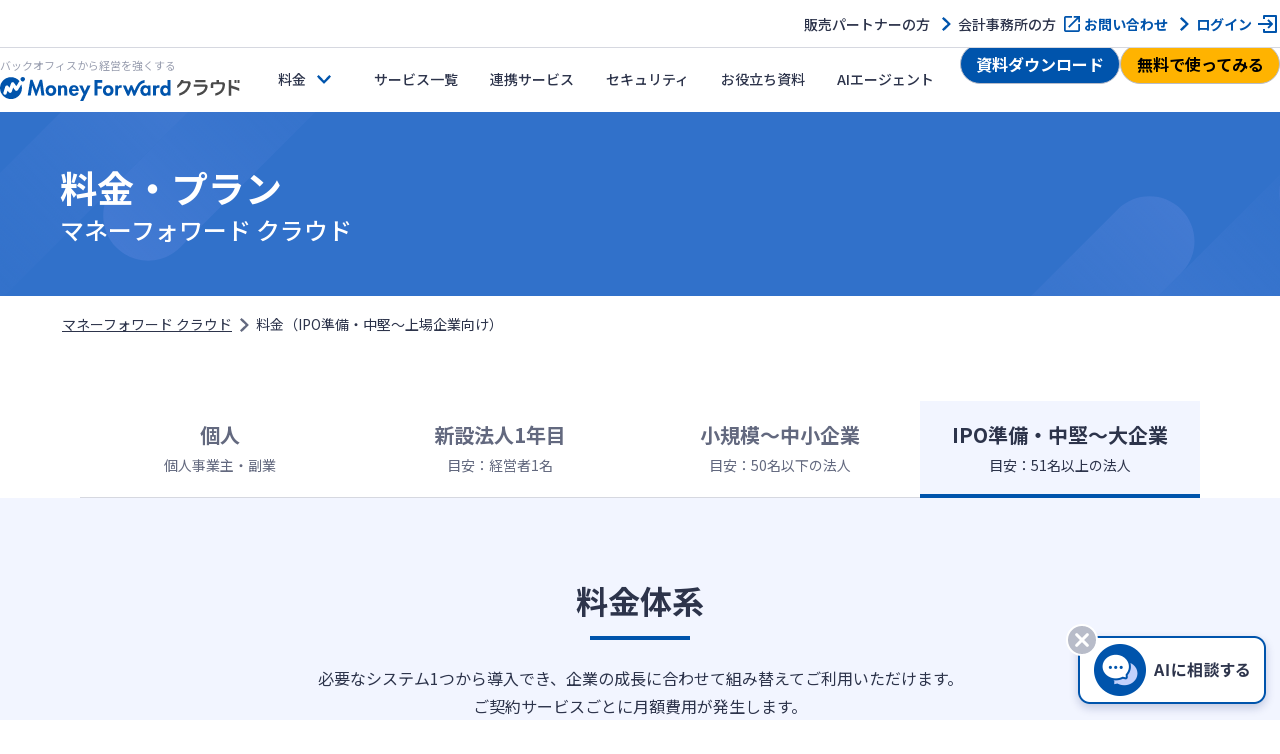

--- FILE ---
content_type: text/html; charset=utf-8
request_url: https://biz.moneyforward.com/price/erp/?provider=library&provider_info=cv.10014.part.header
body_size: 10897
content:
<!DOCTYPE html><html lang="ja"><head><link href="https://dev.visualwebsiteoptimizer.com" rel="preconnect" /><script id="vwoCode" type="text/javascript">window._vwo_code || (function() {var account_id=740981,version=2.1,settings_tolerance=2000,hide_element='body',hide_element_style = 'opacity:0 !important;filter:alpha(opacity=0) !important;background:none !important;transition:none !important;',/* DO NOT EDIT BELOW THIS LINE */f=false,w=window,d=document,v=d.querySelector('#vwoCode'),cK='_vwo_'+account_id+'_settings',cc={};try{var c=JSON.parse(localStorage.getItem('_vwo_'+account_id+'_config'));cc=c&&typeof c==='object'?c:{}}catch(e){}var stT=cc.stT==='session'?w.sessionStorage:w.localStorage;code={nonce:v&&v.nonce,use_existing_jquery:function(){return typeof use_existing_jquery!=='undefined'?use_existing_jquery:undefined},library_tolerance:function(){return typeof library_tolerance!=='undefined'?library_tolerance:undefined},settings_tolerance:function(){return cc.sT||settings_tolerance},hide_element_style:function(){return'{'+(cc.hES||hide_element_style)+'}'},hide_element:function(){if(performance.getEntriesByName('first-contentful-paint')[0]){return''}return typeof cc.hE==='string'?cc.hE:hide_element},getVersion:function(){return version},finish:function(e){if(!f){f=true;var t=d.getElementById('_vis_opt_path_hides');if(t)t.parentNode.removeChild(t);if(e)(new Image).src='https://dev.visualwebsiteoptimizer.com/ee.gif?a='+account_id+e}},finished:function(){return f},addScript:function(e){var t=d.createElement('script');t.type='text/javascript';if(e.src){t.src=e.src}else{t.text=e.text}v&&t.setAttribute('nonce',v.nonce);d.getElementsByTagName('head')[0].appendChild(t)},load:function(e,t){var n=this.getSettings(),i=d.createElement('script'),r=this;t=t||{};if(n){i.textContent=n;d.getElementsByTagName('head')[0].appendChild(i);if(!w.VWO||VWO.caE){stT.removeItem(cK);r.load(e)}}else{var o=new XMLHttpRequest;o.open('GET',e,true);o.withCredentials=!t.dSC;o.responseType=t.responseType||'text';o.onload=function(){if(t.onloadCb){return t.onloadCb(o,e)}if(o.status===200||o.status===304){_vwo_code.addScript({text:o.responseText})}else{_vwo_code.finish('&e=loading_failure:'+e)}};o.onerror=function(){if(t.onerrorCb){return t.onerrorCb(e)}_vwo_code.finish('&e=loading_failure:'+e)};o.send()}},getSettings:function(){try{var e=stT.getItem(cK);if(!e){return}e=JSON.parse(e);if(Date.now()>e.e){stT.removeItem(cK);return}return e.s}catch(e){return}},init:function(){if(d.URL.indexOf('__vwo_disable__')>-1)return;var e=this.settings_tolerance();w._vwo_settings_timer=setTimeout(function(){_vwo_code.finish();stT.removeItem(cK)},e);var t;if(this.hide_element()!=='body'){t=d.createElement('style');var n=this.hide_element(),i=n?n+this.hide_element_style():'',r=d.getElementsByTagName('head')[0];t.setAttribute('id','_vis_opt_path_hides');v&&t.setAttribute('nonce',v.nonce);t.setAttribute('type','text/css');if(t.styleSheet)t.styleSheet.cssText=i;else t.appendChild(d.createTextNode(i));r.appendChild(t)}else{t=d.getElementsByTagName('head')[0];var i=d.createElement('div');i.style.cssText='z-index: 2147483647 !important;position: fixed !important;left: 0 !important;top: 0 !important;width: 100% !important;height: 100% !important;background: white !important;display: block !important;';i.setAttribute('id','_vis_opt_path_hides');i.classList.add('_vis_hide_layer');t.parentNode.insertBefore(i,t.nextSibling)}var o=window._vis_opt_url||d.URL,s='https://dev.visualwebsiteoptimizer.com/j.php?a='+account_id+'&u='+encodeURIComponent(o)+'&vn='+version;if(w.location.search.indexOf('_vwo_xhr')!==-1){this.addScript({src:s})}else{this.load(s+'&x=true')}}};w._vwo_code=code;code.init();})();</script><meta charset="utf-8" /><meta content="width=device-width,initial-scale=1" name="viewport" /><meta content="telephone=no" name="format-detection" /><title>上場企業/IPO準備企業向け価格・料金プラン - マネーフォワード クラウド</title><meta content="上場企業やIPO準備企業向けの価格・料金プラン。マネーフォワード クラウドならビジネス規模・特長に合わせて、経理業務、労務業務の効率化を叶えるクラウドソフトが、低コストで時間も費用もかけずにお得に利用できます。今なら1か月無料でお試し可能！" name="description" /><link href="https://biz.moneyforward.com/price/erp/" rel="canonical" /><link href="https://assets-biz-portal.moneyforward.com" rel="dns-prefetch" /><link href="https://b91.yahoo.co.jp" rel="dns-prefetch" /><link href="https://bwb101.goo.ne.jp" rel="dns-prefetch" /><link href="https://connect.facebook.net" rel="dns-prefetch" /><link href="https://googleads.g.doubleclick.net" rel="dns-prefetch" /><link href="https://munchkin.marketo.net" rel="dns-prefetch" /><link href="https://www.facebook.com" rel="dns-prefetch" /><link href="https://www.google-analytics.com" rel="dns-prefetch" /><link href="https://www.google.co.jp" rel="dns-prefetch" /><link href="https://www.google.com" rel="dns-prefetch" /><link href="https://www.googleadservices.com" rel="dns-prefetch" /><link href="https://www.googletagmanager.com" rel="dns-prefetch" /><link href="https://assets-biz-portal.moneyforward.com" rel="preconnect" /><link href="https://b91.yahoo.co.jp" rel="preconnect" /><link href="https://bwb101.goo.ne.jp" rel="preconnect" /><link href="https://connect.facebook.net" rel="preconnect" /><link href="https://googleads.g.doubleclick.net" rel="preconnect" /><link href="https://munchkin.marketo.net" rel="preconnect" /><link href="https://www.facebook.com" rel="preconnect" /><link href="https://www.google-analytics.com" rel="preconnect" /><link href="https://www.google.co.jp" rel="preconnect" /><link href="https://www.google.com" rel="preconnect" /><link href="https://www.googleadservices.com" rel="preconnect" /><link href="https://www.googletagmanager.com" rel="preconnect" /><meta content="542287459126841" property="fb:app_id" /><meta content="website" property="og:type" /><meta content="https://biz.moneyforward.com/price/erp/" property="og:url" /><meta content="上場企業/IPO準備企業向け価格・料金プラン - マネーフォワード クラウド" property="og:title" /><meta content="バックオフィスの業務効率化なら「マネーフォワード クラウド」" property="og:site_name" /><meta content="上場企業やIPO準備企業向けの価格・料金プラン。マネーフォワード クラウドならビジネス規模・特長に合わせて、経理業務、労務業務の効率化を叶えるクラウドソフトが、低コストで時間も費用もかけずにお得に利用できます。今なら1か月無料でお試し可能！" property="og:description" /><meta content="https://biz.moneyforward.com/portal/images/ogp/common/img_moneyforward_cloud.png" property="og:image" /><meta name="csrf-param" content="authenticity_token" />
<meta name="csrf-token" content="lxxcxVR5GKaFL_1H4AEj_095xLTz4zFuO1QRn8qy_3Jmc15niRB_jVxTyuTQgG7A0Ak4wPCGzNm__tYQTNnllw" /><script type="application/ld+json">{"@context":"https://schema.org","@type":"WebSite","url":"https://biz.moneyforward.com/","name":"マネーフォワード クラウド","alternateName":"バックオフィスの業務効率化なら「マネーフォワード クラウド」","description":"1ヶ月無料で使える「会計事務所が顧問先に勧めたいクラウド会計ソフトNo.1」のマネーフォワード クラウド。自動アップデートで軽減税率や働き方改革にも対応。個人事業主の確定申告から中小企業バックオフィスの経理労務業務まで、自動化で業務効率アップ。","publisher":{"@type":"Organization","url":"https://corp.moneyforward.com/","name":"株式会社マネーフォワード","founder":"辻 庸介","foundingDate":"2012-05","address":{"@type":"PostalAddress","addressCountry":"JP","postalCode":"108-0023","addressRegion":"東京都","addressLocality":"港区","streetAddress":"芝浦3-1-21 msb Tamachi 田町ステーションタワーS 21F"},"logo":"https://corp.moneyforward.com/assets/common/img/logo.png"},"mainEntityOfPage":{"@type":"WebPage","url":"https://biz.moneyforward.com/price/erp/","name":"上場企業/IPO準備企業向け価格・料金プラン - マネーフォワード クラウド","description":"上場企業やIPO準備企業向けの価格・料金プラン。マネーフォワード クラウドならビジネス規模・特長に合わせて、経理業務、労務業務の効率化を叶えるクラウドソフトが、低コストで時間も費用もかけずにお得に利用できます。今なら1か月無料でお試し可能！","breadcrumb":{"@context":"https://schema.org","@type":"BreadcrumbList","itemListElement":[{"@type":"ListItem","position":1,"name":"マネーフォワード クラウド","item":"https://biz.moneyforward.com/"},{"@type":"ListItem","position":2,"name":"料金（IPO準備・中堅〜上場企業向け）","item":"https://biz.moneyforward.com/price/erp/"}]}}}</script><script>window.dataLayer = window.dataLayer || [];
dataLayer.push({
  'is_mfc_portal': true,
  'is_form_included': false
});</script><script>(function(w,d,s,l,i){w[l]=w[l]||[];w[l].push({'gtm.start':
new Date().getTime(),event:'gtm.js'});var f=d.getElementsByTagName(s)[0],
j=d.createElement(s),dl=l!='dataLayer'?'&l='+l:'';j.async=true;j.src=
'https://www.googletagmanager.com/gtm.js?id='+i+dl;f.parentNode.insertBefore(j,f);
})(window,document,'script','dataLayer', 'GTM-MSM3QVZ');</script><link rel="preload" href="https://assets-biz-portal.moneyforward.com/packs/dist/images/commons/logos/logo_mfc-28dd3e128d70830aa2392cb903da3b88.svg" as="image" type="image/svg+xml"><link rel="preload" href="https://assets-biz-portal.moneyforward.com/packs/dist/top.24aabcb4d16813ef0cda.css" as="style" type="text/css"><link href="https://fonts.googleapis.com" rel="preconnect" /><link crossorigin="anonymous" href="https://fonts.gstatic.com" rel="preconnect" /><link as="style" href="https://fonts.googleapis.com/css2?family=Noto+Sans+JP:wght@400;500;700" rel="preload" /><link href="https://fonts.googleapis.com/css2?family=Noto+Sans+JP:wght@400;500;700&amp;amp;display=swap" rel="stylesheet" /><link rel="stylesheet" href="https://assets-biz-portal.moneyforward.com/packs/dist/top.24aabcb4d16813ef0cda.css" media="all" /><link rel="apple-touch-icon" href="https://assets-biz-portal.moneyforward.com/portal/images/apple-touch-icon.png" sizes="180x180" /><link rel="icon" type="image/svg+xml" href="https://assets-biz-portal.moneyforward.com/favicon.svg" /><link rel="manifest" href="https://assets-biz-portal.moneyforward.com/portal/site.webmanifest" /><link rel="mask-icon" href="https://assets-biz-portal.moneyforward.com/portal/images/safari-pinned-tab.svg" color="#0054ac" /><script>window.MfcPortalWebApp = {
  controllerPath: "portal/prices/erps",
  actionName: "show",
};</script></head><body class="page-show" id="page-portal-prices-erps"><noscript><iframe height="0" src="https://www.googletagmanager.com/ns.html?id=GTM-MSM3QVZ" style="display:none;visibility:hidden" width="0"></iframe></noscript><div class="app-intersection-target js-intersection-target"></div><header class="js-header-container app-header-contents"><div class="js-header-nav-sub-container app-header-nav-sub-container is-pc-show-header"><nav class="app-header-nav-sub-contents"><ul class="app-header-nav-sub"><li><a data-ga-portal="link__/price/erp__header-nav-sub" class="app-link-primary icon-chevron" href="/resellers/">販売パートナーの方</a></li><li><a data-ga-portal="link__/price/erp__header-nav-sub" class="app-link-primary icon-blank" target="_blank" rel="noopener" href="https://biz.moneyforward.com/mfc-partner/">会計事務所の方</a></li><li><a data-ga-portal="link__/price/erp__header-nav-sub" class="app-link-primary link-contact icon-chevron" href="/contact/">お問い合わせ</a></li><li><a data-ga-portal="login__/price/erp__header-nav-sub" class="app-link-primary icon-login" href="https://erp.moneyforward.com/session/new">ログイン</a></li></ul></nav></div><div class="app-header-nav-main-container"><div class="app-header-logo-container"><a data-ga-portal="link__/price/erp__header" href="/"><h1 class="app-header-title">バックオフィスから経営を強くする</h1><img alt="クラウド会計ソフトなら「マネーフォワード クラウド」" class="app-header-logo" src="https://assets-biz-portal.moneyforward.com/packs/dist/images/commons/logos/logo_mfc-28dd3e128d70830aa2392cb903da3b88.svg" width="240" height="24" /></a><div class="app-header-controller-container is-pc-hidden-header"><a data-ga-portal="registration__/price/erp__header-sp" class="app-header-primary-button-for-sp" href="https://erp.moneyforward.com/registration/new?provider=library&amp;provider_info=cv.10014.part.header">新規登録</a><button class="app-header-sp-menu js-collapse-trigger" data-target="js-sp-service-menu" type="button"><img alt="ナビゲーションを開く" class="sp-menu-icon-open" src="https://assets-biz-portal.moneyforward.com/packs/dist/images/commons/icons/hamburger-9a3f143bc3d61d136026d7b41bc01e36.svg" width="24" height="24" /><img alt="ナビゲーションを閉じる" loading="lazy" class="sp-menu-icon-close" src="https://assets-biz-portal.moneyforward.com/packs/dist/images/commons/icons/evaluation_ng-a636af69bae1b92463048048242de226.svg" width="24" height="24" /></button></div></div><nav class="app-header-nav-container" id="js-sp-service-menu"><ul class="app-header-left-side-menu"><li class="app-header-left-side-menu-list app-dropdown"><button type="button" class="js-collapse-trigger app-header-menu app-header-dropdown-toggle" data-target="js-header-price-list" data-ga-portal="click__/price/erp__header-button-price">料金</button><div class="app-dropdown-menu app-header-dropdown-menu" id="js-header-price-list"><div class="dropdown-menu-items is-pc-hidden-header"><div class="app-dropdown-menu-inner"><a data-ga-portal="link__/price/erp__header-menu" href="/price/individual/"><div class="header-menu-link-content"><span><img alt="" loading="lazy" src="https://assets-biz-portal.moneyforward.com/packs/dist/images/commons/icons/user-cc7ea0c69f7a9fd3954f8917c662ab86.svg" width="24" height="24" /></span><span>個人向け</span></div></a></div><div class="app-dropdown-menu-inner"><a data-ga-portal="link__/price/erp__header-menu" href="/price/one-person-corporation/"><div class="header-menu-link-content"><span><img alt="" loading="lazy" src="https://assets-biz-portal.moneyforward.com/packs/dist/images/commons/icons/hitorihojin-e60455e55ed34dcf88825bc6bfd2a0a4.svg" width="24" height="24" /></span><span>新設法人1年目向け</span></div></a></div><div class="app-dropdown-menu-inner"><a data-ga-portal="link__/price/erp__header-menu" href="/price/"><div class="header-menu-link-content"><span><img alt="" loading="lazy" src="https://assets-biz-portal.moneyforward.com/packs/dist/images/commons/icons/smb-e06951ec6ed1092b8ee2f7c752e9c3f6.svg" width="24" height="24" /></span><span>小規模〜中小企業向け</span></div></a></div><div class="app-dropdown-menu-inner"><a data-ga-portal="link__/price/erp__header-menu" href="/price/erp/"><div class="header-menu-link-content"><span><img alt="" loading="lazy" src="https://assets-biz-portal.moneyforward.com/packs/dist/images/commons/icons/mid-febd9f71b21af8f7dcb781ede01cf1ed.svg" width="24" height="24" /></span><span>IPO準備・中堅〜上場企業向け</span></div></a></div><div class="app-dropdown-menu-inner"><a data-ga-portal="link__/price/erp__header-menu" href="/price/simulation/"><div class="header-menu-link-content"><span><img alt="" loading="lazy" src="https://assets-biz-portal.moneyforward.com/packs/dist/images/commons/icons/money-790eaeb0dc6e9bb87545c45c0b8c7f85.svg" width="24" height="24" /></span><span>料金シミュレーション</span></div></a></div></div><div class="app-header-dropdown-menu-inner-container is-pc-show-header"><div class="app-header-dropdown-menu-inner-contents"><div class="app-header-dropdown-menu-contents"><p class="app-header-dropdown-menu-title">料金・プラン</p><ul class="app-header-dropdown-menu-button-list-container is-medium"><li class="is-criterion"><a data-ga-portal="link__/price/erp__header-menu-price-user" href="/price/individual/"><div class="app-header-dropdown-menu-button-list-title"><img alt="" src="https://assets-biz-portal.moneyforward.com/packs/dist/images/commons/icons/user-cc7ea0c69f7a9fd3954f8917c662ab86.svg" width="40" height="40" /><p>個人向け</p></div><dl><dt>目安</dt><dd>個人事業主・副業</dd></dl></a></li><li class="is-criterion"><a data-ga-portal="link__/price/erp__header-menu-price-hitorihojin" href="/price/one-person-corporation/"><div class="app-header-dropdown-menu-button-list-title"><img alt="" src="https://assets-biz-portal.moneyforward.com/packs/dist/images/commons/icons/hitorihojin-e60455e55ed34dcf88825bc6bfd2a0a4.svg" width="40" height="40" /><p>新設法人1年目向け</p></div><dl><dt>目安</dt><dd>経営者1名</dd></dl></a></li><li class="is-criterion"><a data-ga-portal="link__/price/erp__header-menu-price-smb" href="/price/"><div class="app-header-dropdown-menu-button-list-title"><img alt="" src="https://assets-biz-portal.moneyforward.com/packs/dist/images/commons/icons/smb-e06951ec6ed1092b8ee2f7c752e9c3f6.svg" width="40" height="40" /><p>小規模〜中小企業向け</p></div><dl><dt>目安</dt><dd>従業員数50名以下</dd></dl></a></li><li class="is-criterion"><a data-ga-portal="link__/price/erp__header-menu-price-mid" href="/price/erp/"><div class="app-header-dropdown-menu-button-list-title"><img alt="" src="https://assets-biz-portal.moneyforward.com/packs/dist/images/commons/icons/mid-febd9f71b21af8f7dcb781ede01cf1ed.svg" width="40" height="40" /><p>IPO準備・中堅〜上場企業向け</p></div><dl><dt>目安</dt><dd>従業員数51名以上</dd></dl></a></li></ul></div><div class="app-header-dropdown-menu-contents"><p class="app-header-dropdown-menu-title">料金シミュレーション</p><ul class="app-header-dropdown-menu-button-list-container is-medium"><li><a data-ga-portal="link__/price/erp__header-menu-price" href="/price/simulation/"><img alt="" src="https://assets-biz-portal.moneyforward.com/packs/dist/images/commons/icons/money-790eaeb0dc6e9bb87545c45c0b8c7f85.svg" width="40" height="40" /><p>料金シミュレーション</p></a></li></ul></div></div></div></div></li><li class="app-header-left-side-menu-list is-pc-show-header"><a class="app-header-menu" data-ga-portal="link__/price/erp__header-menu-services-list" href="/service/#contents"><span>サービス一覧</span></a></li><li class="app-header-left-side-menu-list app-dropdown is-pc-hidden-header"><button type="button" class="js-collapse-trigger app-header-menu app-header-dropdown-toggle" data-target="js-header-service-list" data-ga-portal="click__/price/erp__header-button-service">サービス</button><div class="app-dropdown-menu app-header-dropdown-menu" id="js-header-service-list"><div class="dropdown-menu-items"><div class="app-dropdown-menu-inner"><a data-ga-portal="link__/price/erp__header-menu-services-solution-accounting" href="/solution-accounting/"><div class="header-menu-link-content"><span><img alt="" loading="lazy" src="https://assets-biz-portal.moneyforward.com/packs/dist/images/commons/icons/calculator-a1fdb91f9c9a501b36b8f70fa74f868f.svg" width="24" height="24" /></span><span>財務会計</span></div></a></div><div class="app-dropdown-menu-inner"><a data-ga-portal="link__/price/erp__header-menu-services-solution-hr" href="/solution-hr/"><div class="header-menu-link-content"><span><img alt="" loading="lazy" src="https://assets-biz-portal.moneyforward.com/packs/dist/images/commons/icons/time_card-852dd8f9acf2a2f8fd2c7604702233d6.svg" width="24" height="24" /></span><span>労務管理</span></div></a></div><div class="app-dropdown-menu-inner"><a data-ga-portal="link__/price/erp__header-menu-services-solution-billing" href="/solution-billing/"><div class="header-menu-link-content"><span><img alt="" loading="lazy" src="https://assets-biz-portal.moneyforward.com/packs/dist/images/commons/icons/link_form-e20e41e0a94361ff353df2ed870230f7.svg" width="24" height="24" /></span><span>請求管理</span></div></a></div><div class="app-dropdown-menu-inner"><a data-ga-portal="link__/price/erp__header-menu-services-solution-spend" href="/solution-spend/"><div class="header-menu-link-content"><span><img alt="" loading="lazy" src="https://assets-biz-portal.moneyforward.com/packs/dist/images/commons/icons/receipt-67777210477896f94fe78e19ad7fbb93.svg" width="24" height="24" /></span><span>法人支出管理</span></div></a></div><div class="app-dropdown-menu-inner"><a data-ga-portal="link__/price/erp__header-menu-services-contract" href="/contract/"><div class="header-menu-link-content"><span><img alt="" loading="lazy" src="https://assets-biz-portal.moneyforward.com/packs/dist/images/commons/icons/stamp-67e9bbc06d0aa04cb9a6d40b572116d9.svg" width="24" height="24" /></span><span>電子契約</span></div></a></div><div class="app-dropdown-menu-inner"><a data-ga-portal="link__/price/erp__header-menu-services-solution-consulting" href="/solution-consulting/"><div class="header-menu-link-content"><span><img alt="" loading="lazy" src="https://assets-biz-portal.moneyforward.com/packs/dist/images/commons/icons/mid_outlined-ffa4361dae74eeac919a57d726348836.svg" width="24" height="24" /></span><span>経営管理</span></div></a></div><div class="app-dropdown-menu-inner"><a data-ga-portal="link__/price/erp__header-menu-services-list" href="/service/#contents"><div class="header-menu-link-content">サービス一覧</div></a></div></div></div></li><li class="app-header-left-side-menu-list"><a target="_blank" rel="noopener" class="app-header-menu" data-ga-portal="link__/price/erp__header-menu-integration" href="https://biz.moneyforward.com/integration/"><span>連携サービス</span></a></li><li class="app-header-left-side-menu-list"><a class="app-header-menu" data-ga-portal="link__/price/erp__header-menu-security" href="/security/"><span>セキュリティ</span></a></li><li class="app-header-left-side-menu-list"><a class="app-header-menu" data-ga-portal="link__/price/erp__header-menu-document" href="/document/"><span>お役立ち資料</span></a></li><li class="app-header-left-side-menu-list"><a class="app-header-menu" data-ga-portal="link__/price/erp__header-menu-ai-agent" href="/ai-agent/"><span>AIエージェント</span></a></li></ul><ul class="app-header-right-side-menu"><li class="app-header-secondary-button-container is-pc-show-header"><a data-ga-portal="document__/price/erp__header" class="app-header-secondary-button app-btn-v2 app-btn-secondary app-btn-size-medium-v2" target="_blank" rel="noopener" href="https://biz.moneyforward.com/library/24347/?provider=library&amp;provider_info=cv.10014.part.header">資料ダウンロード</a></li><li class="app-header-primary-button-container"><a data-ga-portal="registration__/price/erp__header" class="app-header-primary-button app-btn-v2 app-btn-primary app-btn-size-medium-v2" href="https://erp.moneyforward.com/registration/new?provider=library&amp;provider_info=cv.10014.part.header">無料で使ってみる</a></li><li class="app-header-login-button-container is-pc-hidden-header"><a data-ga-portal="login__/price/erp__header" class="app-header-login-button app-btn-v2 app-btn-size-medium-v2" href="https://erp.moneyforward.com/session/new">ログイン</a></li></ul></nav></div></header><div id="mfc-service-site"><main id="mfc-portal-web"><section id="price-container"><div class="sec-lower-mv-container"><div class="sec-lower-mv-contents"><h1 class="sec-lower-mv-text"><span class="sec-lower-mv-page">料金・プラン</span><span class="sec-lower-mv-copy">マネーフォワード クラウド</span></h1></div></div><div class="app-breadcrumb-container top-position"><div class="app-breadcrumb-contents"><ol class="app-breadcrumb"><li class="app-breadcrumb-item"><a class="app-breadcrumb-label" data-ga-portal="link__/price/erp__top-breadcrumb" href="/">マネーフォワード クラウド</a><img alt="" loading="lazy" src="https://assets-biz-portal.moneyforward.com/packs/dist/images/commons/icons/arrow_right_small_gray-73af6ddc71abecc83d33609354f6dd11.svg" width="20" height="20" /></li><li class="app-breadcrumb-item"><span class="app-breadcrumb-label">料金（IPO準備・中堅〜上場企業向け）</span></li></ol></div></div><div class="app-price-target-link-container"><div class="app-price-target-links"><a class="app-price-target-link" href="/price/individual/"><span class="app-price-target-link-label"><span class="app-price-target-link-category">個人</span><span class="app-price-target-link-scale">個人事業主・副業</span></span></a><a class="app-price-target-link" href="/price/one-person-corporation/"><span class="app-price-target-link-label"><span class="app-price-target-link-category">新設法人<br class="is-pc-hidden" />1年目</span><span class="app-price-target-link-scale">目安：経営者1名</span></span></a><a class="app-price-target-link" href="/price/"><span class="app-price-target-link-label"><span class="app-price-target-link-category">小規模〜<br class="is-pc-hidden" />中小企業</span><span class="app-price-target-link-scale">目安：50名以下の法人</span></span></a><a class="app-price-target-link is-current" aria-current="page" href="/price/erp/"><span class="app-price-target-link-label"><span class="app-price-target-link-category">IPO準備・<br class="is-pc-hidden" />中堅〜大企業</span><span class="app-price-target-link-scale">目安：51名以上の法人</span></span></a></div></div><div class="app-primary-container app-bg-blue"><section class="app-primary-contents"><h2 class="app-section-title app-text-center mf-mb24">料金体系</h2><p class="app-text-center mf-mb32-for-sp mf-mb40-for-pc">必要なシステム1つから導入でき、企業の成長に合わせて組み替えてご利用いただけます。<br />ご契約サービスごとに月額費用が発生します。</p><div class="app-pricing-plans-contents mf-mb32-for-sp mf-mb40-for-pc"><div class="app-pricing-plans-card app-font-weight-bold">初期費用</div><img alt="プラス" loading="lazy" class="app-pricing-plans-icon" src="https://assets-biz-portal.moneyforward.com/packs/dist/images/shared/price/icon_plus_primary-78e58d064f1ff537ad5c21863b9b6ada.svg" width="28" height="28" /><div class="app-pricing-plans-card app-font-weight-bold">月額費用</div><img alt="プラス" loading="lazy" class="app-pricing-plans-icon" src="https://assets-biz-portal.moneyforward.com/packs/dist/images/shared/price/icon_plus_primary-78e58d064f1ff537ad5c21863b9b6ada.svg" width="28" height="28" /><div class="app-pricing-plans-card app-font-weight-bold">その他オプション</div></div><p class="app-text-center"><a data-ga-portal="contact__/price/erp__price" class="app-btn-v2 app-btn-primary app-btn-size-large-v2" href="https://biz.moneyforward.com/library/form/23171/?provider=library&amp;provider_info=cv.10014.part.header">無料見積もり</a></p></section></div><div class="app-primary-container"><section class="app-primary-contents"><h2 class="app-section-title app-text-center mf-mb24">お客様の状況に合わせて<br class="is-pc-hidden" />1サービスから導入可能です</h2><h3 class="app-sub-title-l app-text-center mf-mb32">おすすめの組み合わせサービス</h3><div class="recommend-plan-container app-card-container"><section class="recommend-plan-content app-card-bg-blue"><h3 class="recommend-plan-title app-title-tertiary app-text-center">経理担当者におすすめ</h3><section class="recommend-plan-item"><div class="app-text-center mf-mb24"><img alt="" loading="lazy" src="https://assets-biz-portal.moneyforward.com/packs/dist/images/portal/prices/erps/img_recommend_plan_01@2x-aab1fb59a6002b01b4b9b103e805ced9.png" width="192" height="128" /></div><div class="recommend-plan-list-container mf-mb24"><div class="recommend-plan-list wide"><div class="app-speech-bubble-container"><div class="recommend-point-text app-speech-bubble-content">クラウド会計で<br />リモートワークに対応</div></div><p class="app-text-center mf-mb16">電子帳簿保存法に対応して<br />ペーパーレス化</p><ul class="package-plan-service-list"><li class="bg-accounting">会計</li><li class="bg-accounting">経費</li><li>or</li><li class="bg-accounting">会計</li><li class="bg-accounting">債務<br />管理</li><li class="bg-accounting">請求書<br />発行</li></ul></div><div class="recommend-plan-list narrow"><div class="app-speech-bubble-container"><div class="recommend-point-text app-speech-bubble-content">内部統制に対応して<br />IPO準備</div></div><p class="app-text-center mf-mb16">仕訳承認機能・権限管理で<br />決算書の信頼性を確保</p><ul class="package-plan-service-list"><li class="bg-accounting">会計</li><li class="bg-accounting">経費</li></ul></div></div><p class="app-font-size-small-v2 app-text-center mf-mb24">ご利用人数や必要な機能をヒアリングした上で、<br />専門スタッフが個別にお見積もりを作成します。<br />デモのご依頼も以下から受け付けております。</p><p class="app-text-center"><a data-ga-portal="contact__/price/erp__accounting_price" class="app-btn-v2 app-btn-primary app-btn-size-large-v2" href="https://biz.moneyforward.com/library/form/3955/?provider=library&amp;provider_info=cv.10014.part.header">無料見積もり</a></p></section></section><section class="recommend-plan-content app-card-bg-blue"><h3 class="recommend-plan-title app-title-tertiary app-text-center">人事労務担当者におすすめ</h3><section class="recommend-plan-item"><div class="app-text-center mf-mb24"><img alt="" loading="lazy" src="https://assets-biz-portal.moneyforward.com/packs/dist/images/portal/prices/erps/img_recommend_plan_02@2x-181d5d28d72bcdd1ba22a83f2f74feb2.png" width="192" height="128" /></div><div class="recommend-plan-list-container mf-mb24"><div class="recommend-plan-list narrow"><div class="app-speech-bubble-container primary"><div class="recommend-point-text app-speech-bubble-content">勤怠管理、給与計算を<br />ミスなく効率化</div></div><p class="app-text-center mf-mb16">勤怠データを1クリックで<br />連携し、自動で給与計算</p><ul class="package-plan-service-list"><li class="bg-hr">勤怠</li><li class="bg-hr">給与</li></ul></div><div class="recommend-plan-list wide"><div class="app-speech-bubble-container primary"><div class="recommend-point-text app-speech-bubble-content">従業員情報を<br />一元管理</div></div><p class="app-text-center mf-mb16">従業員情報を連携することで<br />転記や更新の手間を削減</p><ul class="package-plan-service-list"><li class="bg-hr">勤怠</li><li class="bg-hr">給与</li><li class="bg-hr">人事<br />管理</li><li class="bg-hr">年末<br />調整</li><li class="bg-hr service-small-text">マイナ<br />ンバー</li></ul></div></div><p class="app-font-size-small-v2 app-text-center mf-mb24">ご利用人数や必要な機能をヒアリングした上で、<br />専門スタッフが個別にお見積もりを作成します。<br />デモのご依頼も以下から受け付けております。</p><p class="app-text-center"><a data-ga-portal="contact__/price/erp__labor_price" class="app-btn-v2 app-btn-primary app-btn-size-large-v2" href="https://biz.moneyforward.com/library/form/2411/?provider=library&amp;provider_info=cv.10014.part.header">無料見積もり</a></p></section></section></div></section></div><div class="app-primary-container app-bg-blue"><section class="app-primary-contents"><h2 class="app-section-title app-text-center mf-mb24">最短1ヶ月ではじめられます</h2><p class="app-text-center mf-mb32-for-sp mf-mb40-for-pc">専任担当者が導入前〜利用開始後までを手厚くサポート。最短1ヶ月で導入可能です。</p><ol class="app-card-container"><li class="startup-flow-list app-card app-card-small app-arrow-card app-card-bg-white"><h3 class="app-title-tertiary app-text-center mf-mb16-for-sp mf-mb24-for-pc">ご契約・キックオフ</h3><p>打ち合わせにて基本情報を確認させていただきます。</p></li><li class="startup-flow-list app-card app-arrow-card app-card-small app-card-bg-white"><h3 class="app-title-tertiary app-text-center mf-mb16-for-sp mf-mb24-for-pc">データ移行・初期設定</h3><p>移行データの確認・初期設定・操作説明をさせていただきます。</p></li><li class="startup-flow-list app-card app-card-small app-arrow-card app-card-bg-white"><h3 class="app-title-tertiary app-text-center mf-mb16-for-sp mf-mb24-for-pc">利用開始</h3><p>お困りの際はチャット・メールでサポートいたします。</p></li></ol></section></div><aside class="app-cta-primary-container"><h2 class="app-cta-primary-title">まずは気軽にお問い合わせください</h2><p class="app-cta-primary-text-container">具体的な料金・導入スケジュールについて、お客様のご状況に合わせて専任担当者がご案内いたします</p><div class="app-cta-primary-btn-container"><div class="app-cta-button-group-container"><a data-ga-portal="contact__/price/erp__download-cta" class="app-btn-v2 app-btn-tertiary app-btn-size-large-v2" target="_blank" rel="noopener" href="https://biz.moneyforward.com/library/form/23171/?provider=library&amp;provider_info=cv.10014.part.header">お問い合わせ</a></div></div></aside></section><div class="js-app-chatbot-container app-chatbot-container is-sp-hidden-v2"><div class="app-chatbot-contents"><button data-ga-portal="click__/price/erp__chatbot" id="chat-button"><picture><source height="84" media="(max-width: 1239px)" srcset="https://assets-biz-portal.moneyforward.com/packs/dist/images/shared/chatbot/img_chatbot_sp@2x-e4069415d481640d1928270612df08a6.png" width="80" /><img alt="AIに相談する" loading="lazy" src="https://assets-biz-portal.moneyforward.com/packs/dist/images/shared/chatbot/img_chatbot_pc@2x-81fb878e875463d70f6e733096dfeb7a.png" width="188" height="68" /></picture></button><button data-ga-portal="click__/price/erp__chatbot-close" id="chat-button-close"><img alt="閉じる" loading="lazy" src="https://assets-biz-portal.moneyforward.com/packs/dist/images/shared/chatbot/icon_chatbot_close-71baa16476cd61ee6b1c67e0ec7fa3f9.svg" width="32" height="32" /></button></div></div></main><div class="app-breadcrumb-container"><div class="app-breadcrumb-contents"><ol class="app-breadcrumb"><li class="app-breadcrumb-item"><a class="app-breadcrumb-label" data-ga-portal="link__/price/erp__bottom-breadcrumb" href="/">マネーフォワード クラウド</a><img alt="" loading="lazy" src="https://assets-biz-portal.moneyforward.com/packs/dist/images/commons/icons/arrow_right_small_gray-73af6ddc71abecc83d33609354f6dd11.svg" width="20" height="20" /></li><li class="app-breadcrumb-item"><span class="app-breadcrumb-label">料金（IPO準備・中堅〜上場企業向け）</span></li></ol></div></div><div class="app-footer-container"><div class="app-footer-nav-container"><aside class="app-footer-nav-contents"><h2 class="app-footer-logo-container"><a class="app-footer-logo-contents" href="/"><img alt="バックオフィスから経営を強くする「マネーフォワード クラウド」" loading="lazy" class="app-footer-logo" src="https://assets-biz-portal.moneyforward.com/packs/dist/images/commons/logos/logo_mfc-28dd3e128d70830aa2392cb903da3b88.svg" width="215" height="22" /></a></h2><div class="app-footer-menus"><h3 class="app-footer-heading js-dropdown-toggle" data-target="js-footer-services">サービス</h3><div class="app-dropdown-menu app-footer-menu" id="js-footer-services"><div class="app-footer-menu-category"><h4>経理・確定申告</h4><ul><li><a href="/accounting/"><span class="app-footer-menu-description">法人会計ソフト</span><br />クラウド会計</a></li><li><a href="/accounting_plus/"><span class="app-footer-menu-description">上場・IPO準備会計ソフト</span><br />クラウド会計Plus</a></li><li><a href="/lease-accounting/"><span class="app-footer-menu-description">リース会計基準対応システム</span><br />クラウドリース会計</a></li><li><a href="/tax_return/"><span class="app-footer-menu-description">個人事業主向け会計・青色申告ソフト</span><br />クラウド確定申告</a></li><li><a target="_blank" rel="noopener" href="https://biz.moneyforward.com/campaign/ai-tax-return/"><span class="app-footer-menu-description">個人事業主向け確定申告ソフト</span><br />マネーフォワード AI確定申告</a></li><li><a href="/invoice/"><span class="app-footer-menu-description">請求書作成ソフト</span><br />クラウド請求書</a></li><li><a href="/receivable/"><span class="app-footer-menu-description">請求書発行システム</span><br />クラウド請求書Plus</a></li><li><a href="/receivable-management/"><span class="app-footer-menu-description">入金消込・債権管理システム</span><br />クラウド債権管理</a></li><li><a href="/expense/"><span class="app-footer-menu-description">経費精算システム</span><br />クラウド経費</a></li><li><a href="/payable/"><span class="app-footer-menu-description">債務管理システム</span><br />クラウド債務支払</a></li><li><a href="/cloud-invoice/"><span class="app-footer-menu-description">請求書送付システム</span><br />クラウドインボイス</a></li><li><a href="/fixed-assets/"><span class="app-footer-menu-description">固定資産管理システム</span><br />クラウド固定資産</a></li><li><a href="/project-cost/"><span class="app-footer-menu-description">個別原価管理システム</span><br />クラウド個別原価</a></li><li><a href="/consolidated-accounting/"><span class="app-footer-menu-description">連結会計システム</span><br />クラウド連結会計</a></li><li><a href="/box/"><span class="app-footer-menu-description">電帳法対応ストレージサービス</span><br />クラウドBox</a></li><li><a href="https://biz.moneyforward.com/kakebarai/"><span class="app-footer-menu-description">企業間後払い決済代行サービス</span><br />マネーフォワード 掛け払い</a></li></ul><h4>人事労務</h4><ul><li><a href="/employee/"><span class="app-footer-menu-description">人事管理ソフト</span><br />クラウド人事管理</a></li><li><a href="/attendance/"><span class="app-footer-menu-description">勤怠管理システム</span><br />クラウド勤怠</a></li><li><a href="/payroll/"><span class="app-footer-menu-description">給与計算ソフト</span><br />クラウド給与</a></li><li><a href="/tax-adjustment/"><span class="app-footer-menu-description">年末調整ソフト</span><br />クラウド年末調整</a></li><li><a href="/social_insurance/"><span class="app-footer-menu-description">社会保険手続きソフト</span><br />クラウド社会保険</a></li><li><a href="/mynumber/"><span class="app-footer-menu-description">マイナンバー管理システム</span><br />クラウドマイナンバー</a></li><li><a href="/corporate-housing-benefits/"><span class="app-footer-menu-description">借上社宅管理サービス</span><br />クラウド福利厚生賃貸</a></li><li><a href="/survey/"><span class="app-footer-menu-description">エンゲージメントサーベイ</span><br />クラウドサーベイ</a></li><li><a href="/aptitude-test/"><span class="app-footer-menu-description">適性検査サービス</span><br />クラウド適性検査</a></li></ul></div><div class="app-footer-menu-category"><h4>BPOサービス</h4><ul><li><a href="/accounting-outsourcing/">おまかせ経理</a></li><li><a href="/billing-and-collection-outsourcing/">おまかせ請求回収</a></li></ul><h4>その他</h4><ul><li><a href="/contract/">クラウド契約</a></li><li><a href="/contract/ai-review/">クラウドAI契約書レビュー</a></li><li><a href="/establish/">クラウド会社設立</a></li><li><a href="/starting-business/">クラウド開業届</a></li><li><a href="/biz-pay/">マネーフォワード Pay for Business</a></li><li><a target="_blank" rel="noopener" href="https://i.moneyforward.com/">マネーフォワード Admina</a></li><li><a href="/erp/">マネーフォワード クラウドERP</a></li></ul><h4>法令対応</h4><ul><li><a href="/denshi-hozon/">電子帳簿保存法について</a></li><li><a href="/it_subsidies/">IT導入補助金について</a></li><li><a href="/solution-new-lease-accounting/">新リース会計基準について</a></li></ul><h4>再販・取次希望のみなさまへ</h4><ul><li><a href="/resellers/">再販・取次可能なサービス一覧</a></li></ul><h4>関連サービス</h4><ul><li><a target="_blank" rel="noopener" href="https://mfkessai.co.jp/ep/"><span class="app-footer-menu-description">売掛金早期資金化サービス</span><br />マネーフォワード アーリーペイメント</a></li><li><a target="_blank" rel="noopener" href="https://mfkessai.co.jp/startup/top"><span class="app-footer-menu-description">スタートアップ向け資金調達サービス</span><br />マネーフォワード トランザクションファイナンス for Startup</a></li><li><a target="_blank" rel="noopener" href="https://streamedup.com/"><span class="app-footer-menu-description">クラウド記帳サービス</span><br />STREAMED by Money Forward</a></li><li><a target="_blank" rel="noopener" href="https://service.manageboard.jp/"><span class="app-footer-menu-description">クラウド予算管理ソフト</span><br />Manageboard by Money Forward</a></li><li><a target="_blank" rel="noopener" href="https://www.outlook.co.jp/sactona/"><span class="app-footer-menu-description">クラウド/オンプレミス対応型経営管理システム</span><br />Sactona</a></li></ul><h4>AIソリューション</h4><ul><li><a href="/ai-agent/"><span class="app-footer-menu-description">チームに加わり、共に働く</span><br />マネーフォワード AIエージェント</a></li><li><a target="_blank" rel="noopener" href="https://biz-ai.moneyforward.com/"><span class="app-footer-menu-description">AIソリューションの全体像をご紹介</span><br />マネーフォワード クラウド with AI</a></li></ul></div></div></div><div class="app-footer-menus"><h3 class="app-footer-heading js-dropdown-toggle" data-target="js-footer-support">サポート</h3><div class="app-dropdown-menu app-footer-menu" id="js-footer-support"><div class="app-footer-menu-category"><h4>総合</h4><ul><li><a target="_blank" rel="noopener" href="https://biz.moneyforward.com/support/">サポートサイト</a></li><li><a target="_blank" rel="noopener" href="https://biz.moneyforward.com/case/">導入事例</a></li><li><a target="_blank" rel="noopener" href="https://biz.moneyforward.com/mfc-partner/advisor-referrals/">税理士紹介サービス</a></li><li><a target="_blank" rel="noopener" href="https://biz.moneyforward.com/mfc-partner/search/">税理士検索</a></li><li><a target="_blank" rel="noopener" href="https://biz.moneyforward.com/mfc-partner/search/labor-consultants/">社会保険労務士検索</a></li></ul><h4>料金</h4><ul><li><a href="/price/individual/">料金（個人向け）</a></li><li><a href="/price/one-person-corporation/">料金（新設法人1年目向け）</a></li><li><a href="/price/">料金（小規模〜中小企業向け）</a></li><li><a href="/price/erp/">料金（IPO準備・中堅〜上場企業向け）</a></li><li><a href="/price/simulation/">料金シミュレーション</a></li></ul><h4>IPO準備企業の方</h4><ul><li><a target="_blank" rel="noopener" href="https://biz.moneyforward.com/ipo/">IPOサポートメディア</a></li></ul><h4>税理士・社会保険労務士の方</h4><ul><li><a target="_blank" rel="noopener" href="https://biz.moneyforward.com/mfc-partner/">税理士・社会保険労務士のみなさまへ</a></li></ul><h4>開発者の方</h4><ul><li><a href="/invoice/developer/">クラウド請求書API</a></li><li><a href="/expense/function/api-promotion/">クラウド経費API</a></li></ul></div></div></div><div class="app-footer-menus"><h3 class="app-footer-heading js-dropdown-toggle" data-target="js-footer-info">お役立ち情報</h3><div class="app-dropdown-menu app-footer-menu" id="js-footer-info"><div class="app-footer-menu-category"><h4>業務知識を深める</h4><ul><li><a target="_blank" rel="noopener" href="https://biz.moneyforward.com/blog/"><span class="app-footer-menu-description">〜バックオフィスの悩みに答えを〜</span><br />Money Forward Bizpedia</a></li><li><a target="_blank" rel="noopener" href="https://biz.moneyforward.com/words/">会計用語集</a></li><li><a target="_blank" rel="noopener" href="https://biz.moneyforward.com/erp/basic/">ERPの基礎知識</a></li><li><a target="_blank" rel="noopener" href="https://biz.moneyforward.com/accounting/basic/">会計の基礎知識</a></li><li><a target="_blank" rel="noopener" href="https://biz.moneyforward.com/tax_return/basic/">確定申告の基礎知識</a></li><li><a target="_blank" rel="noopener" href="https://biz.moneyforward.com/payroll/basic/">人事労務の基礎知識</a></li><li><a target="_blank" rel="noopener" href="https://biz.moneyforward.com/invoice/basic/">請求書の基礎知識</a></li><li><a target="_blank" rel="noopener" href="https://biz.moneyforward.com/contract/basic/">契約の基礎知識</a></li><li><a target="_blank" rel="noopener" href="https://biz.moneyforward.com/establish/basic/">会社設立の基礎知識</a></li><li><a target="_blank" rel="noopener" href="https://biz.moneyforward.com/ipo/basic/">IPOの基礎知識</a></li><li><a target="_blank" rel="noopener" href="https://biz.moneyforward.com/biz-pay/basic/">法人カードの基礎知識</a></li><li><a target="_blank" rel="noopener" href="https://biz.moneyforward.com/work-efficiency/basic/">業務効率化の基礎知識</a></li><li><a target="_blank" rel="noopener" href="https://biz.moneyforward.com/restaurant/basic/">飲食店の基礎知識</a></li><li><a target="_blank" rel="noopener" href="https://biz.moneyforward.com/construction/basic/">建設業の基礎知識</a></li><li><a target="_blank" rel="noopener" href="https://biz.moneyforward.com/ma/basic/">M＆Aの基礎知識</a></li><li><a target="_blank" rel="noopener" href="https://biz.moneyforward.com/realestate/basic/">不動産業の基礎知識</a></li><li><a target="_blank" rel="noopener" href="https://biz.moneyforward.com/ai/basic/">AIの基礎知識</a></li></ul><h4>テンプレート</h4><ul><li><a target="_blank" rel="noopener" href="https://biz.moneyforward.com/invoice/templates/">請求関連テンプレート集</a></li><li><a target="_blank" rel="noopener" href="https://biz.moneyforward.com/expense/templates/">経費精算テンプレート集</a></li><li><a target="_blank" rel="noopener" href="https://biz.moneyforward.com/accounting/templates/">帳票テンプレート集</a></li><li><a target="_blank" rel="noopener" href="https://biz.moneyforward.com/payroll/templates/">人事・労務テンプレート集</a></li><li><a target="_blank" rel="noopener" href="https://biz.moneyforward.com/contract/templates/">法務関連テンプレート集</a></li><li><a target="_blank" rel="noopener" href="https://biz.moneyforward.com/establish/templates/">起業関連テンプレート集</a></li><li><a target="_blank" rel="noopener" href="https://biz.moneyforward.com/ipo/templates/">IPOテンプレート集</a></li><li><a target="_blank" rel="noopener" href="https://biz.moneyforward.com/work-efficiency/templates/">業務効率化テンプレート集</a></li></ul></div><div class="app-footer-menu-category"><h4>その他</h4><ul><li><a target="_blank" rel="noopener" href="https://biz.moneyforward.com/library/">資料ライブラリ</a></li><li><a href="/mf-campaign/">キャンペーン一覧</a></li><li><a href="/research/">調査レポート</a></li><li><a target="_blank" rel="noopener" href="https://moneyforward.com/"><span class="app-footer-menu-description">家計簿アプリ</span><br />マネーフォワード ME</a></li><li><a target="_blank" rel="noopener" href="https://media.moneyforward.com/"><span class="app-footer-menu-description">くらしの経済メディア</span><br />MONEY PLUS</a></li><li><a target="_blank" rel="noopener" href="https://money-journey.moneyforward.com/">Money Journey</a></li><li><a target="_blank" rel="noopener" href="https://hr-journey.moneyforward.com/">HR Journey</a></li></ul></div></div></div></aside></div><footer class="app-footer-terms"><ul class="mf-mb32-for-sp mf-mb24-for-pc"><li><a target="_blank" rel="noopener" href="https://corp.moneyforward.com/">運営会社情報</a></li><li><a target="_blank" rel="noopener" href="https://corp.moneyforward.com/privacy/">個人情報保護方針</a></li><li><a target="_blank" rel="noopener" href="https://corp.moneyforward.com/security_policy/">情報セキュリティ基本方針</a></li><li><a href="/agreement/">利用規約</a></li><li><a href="/scta_notation/">特定商取引に関する法律に基づく表記</a></li><li><a target="_blank" rel="noopener" href="https://corp.moneyforward.com/privacy/external-tools/">外部送信ツールに関する公表事項</a></li><li><a target="_blank" rel="noopener" href="https://corp.moneyforward.com/api_agreement/#api">電子決済等代行業に関する表示</a></li><li><a target="_blank" rel="noopener" href="https://corp.moneyforward.com/contact/other/">サービス以外のお問い合わせ</a></li><li><a href="/ai-agreement/">AIサービス特則</a></li></ul><p class="app-footer-note mf-mb16-for-sp mf-mb24-for-pc">記載されている会社名および商品・製品・サービス名（ロゴマーク等を含む）は、各社の商標または各権利者の登録商標です。<br />Apple、AppleおよびApp Storeのロゴは、Apple Inc.の商標です。<br />Google Play および Google Play ロゴは、Google LLC の商標です。</p><p class="app-footer-copyright">&copy; Money Forward, Inc</p></footer></div></div><script src="https://assets-biz-portal.moneyforward.com/packs/dist/webpacked-46cd809b79ae60d4f1f9.js"></script></body></html>

--- FILE ---
content_type: image/svg+xml
request_url: https://assets-biz-portal.moneyforward.com/packs/dist/3603c1517eee316b993a.svg
body_size: 234
content:
<svg width="64" height="64" viewBox="0 0 64 64" fill="none" xmlns="http://www.w3.org/2000/svg">
<circle cx="32" cy="32" r="32" fill="#F2F5FF"/>
<path d="M33 18L47 32L33 46" stroke="#0054AC" stroke-width="6" stroke-linecap="round" stroke-linejoin="round"/>
<path d="M17 32H47" stroke="#0054AC" stroke-width="6" stroke-linecap="round" stroke-linejoin="round"/>
</svg>


--- FILE ---
content_type: application/x-javascript; charset=utf-8
request_url: https://cookie.sync.usonar.jp/v1/cs?url=https%3A%2F%2Fbiz.moneyforward.com%2Fprice%2Ferp%2F%3Fprovider%3Dlibrary%26provider_info%3Dcv.10014.part.header&ref=&cb_name=usonarCallback&uuid=68235b0c-df67-43f0-bc61-54ad05aa9980&client_id=RALAnXHZM57Kq6sRA&v=1.0.0&cookies=%7B%22_gcl_au%22%3A%221.1.1409215669.1769054721%22%2C%22_ga%22%3A%22GA1.1.1422348018.1769054721%22%2C%22_mkto_trk%22%3A%22id%3A358-BQV-348%26token%3A_mch-moneyforward.com-254e3358e041638d450e56c23050d37%22%2C%22_fbp%22%3A%22fb.1.1769054723283.725776386747846592%22%7D&cb=1769054723384
body_size: 120
content:
usonarCallback({"uuid":"68235b0c-df67-43f0-bc61-54ad05aa9980"})


--- FILE ---
content_type: image/svg+xml
request_url: https://assets-biz-portal.moneyforward.com/packs/dist/images/shared/price/icon_plus_primary-78e58d064f1ff537ad5c21863b9b6ada.svg
body_size: 60
content:
<svg width="17" height="17" viewBox="0 0 17 17" fill="none" xmlns="http://www.w3.org/2000/svg"><path d="M17 7.279H9.721V0H7.28v7.279H0V9.72h7.279V17H9.72V9.721H17V7.28z" fill="#0054AC"/></svg>

--- FILE ---
content_type: image/svg+xml
request_url: https://assets-biz-portal.moneyforward.com/packs/dist/images/commons/icons/mid-febd9f71b21af8f7dcb781ede01cf1ed.svg
body_size: 462
content:
<svg xmlns="http://www.w3.org/2000/svg" width="40" height="40" fill="none"><path fill="#0054AC" fill-rule="evenodd" d="M26.667 5c.92 0 1.666.746 1.666 1.667v5h5c.92 0 1.667.746 1.667 1.666V35H23.333v-3.333c0-.92-.746-1.667-1.666-1.667h-3.334c-.92 0-1.666.746-1.666 1.667V35H5V13.333c0-.92.746-1.666 1.667-1.666h5v-5c0-.92.746-1.667 1.666-1.667h13.334zm-15 11.667H8.333V20h3.334v-3.333zm16.666 0h3.334V20h-3.334v-3.333zM25 10H15v3.333h10V10zM8.333 23.333h3.334v3.334H8.333v-3.334zm23.334 0h-3.334v3.334h3.334v-3.334zM15 16.667h10V20H15v-3.333zm10 6.666H15v3.334h10v-3.334z" clip-rule="evenodd"/></svg>

--- FILE ---
content_type: image/svg+xml
request_url: https://assets-biz-portal.moneyforward.com/packs/dist/images/commons/icons/money-790eaeb0dc6e9bb87545c45c0b8c7f85.svg
body_size: 627
content:
<svg fill="none" height="40" viewBox="0 0 40 40" width="40" xmlns="http://www.w3.org/2000/svg"><path d="m8.906 18.482a6.5 6.5 0 0 1 6.48-5.982h9.228a6.5 6.5 0 0 1 6.48 5.982l1.281 16.018h-24.75z" stroke="#0054ac" stroke-width="3"/><g fill="#0054ac"><path d="m26 4h-12l6 6z"/><path clip-rule="evenodd" d="m19.994 21.41-3.22-4.214a.5.5 0 0 0 -.397-.196h-1.872a.25.25 0 0 0 -.199.402l3.774 4.944h-2.518a.5.5 0 0 0 -.5.5v.88a.5.5 0 0 0 .5.5h3.347v1.783h-3.347a.5.5 0 0 0 -.5.5v.88a.5.5 0 0 0 .5.5h3.347v2.611a.5.5 0 0 0 .5.5h1.183a.5.5 0 0 0 .5-.5v-2.612h3.346a.5.5 0 0 0 .5-.5v-.879a.5.5 0 0 0 -.5-.5h-3.346v-1.784h3.596a.25.25 0 0 0 .25-.25v-1.129a.5.5 0 0 0 -.5-.5h-2.517l3.773-4.944a.25.25 0 0 0 -.2-.402h-1.883a.5.5 0 0 0 -.397.196z" fill-rule="evenodd"/></g></svg>